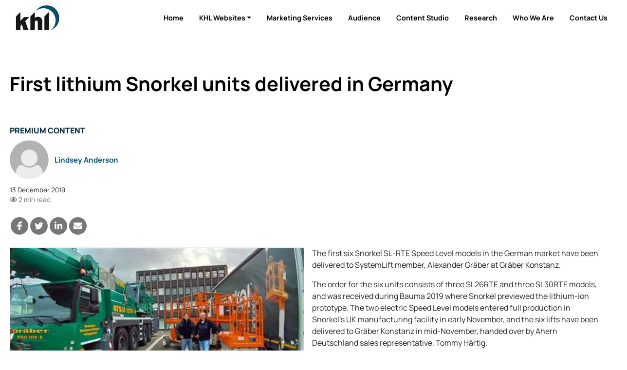

--- FILE ---
content_type: text/html; charset=utf-8
request_url: https://www.google.com/recaptcha/api2/aframe
body_size: 270
content:
<!DOCTYPE HTML><html><head><meta http-equiv="content-type" content="text/html; charset=UTF-8"></head><body><script nonce="Ij-XZvnbt0OhUvNJMwRVHQ">/** Anti-fraud and anti-abuse applications only. See google.com/recaptcha */ try{var clients={'sodar':'https://pagead2.googlesyndication.com/pagead/sodar?'};window.addEventListener("message",function(a){try{if(a.source===window.parent){var b=JSON.parse(a.data);var c=clients[b['id']];if(c){var d=document.createElement('img');d.src=c+b['params']+'&rc='+(localStorage.getItem("rc::a")?sessionStorage.getItem("rc::b"):"");window.document.body.appendChild(d);sessionStorage.setItem("rc::e",parseInt(sessionStorage.getItem("rc::e")||0)+1);localStorage.setItem("rc::h",'1768933796870');}}}catch(b){}});window.parent.postMessage("_grecaptcha_ready", "*");}catch(b){}</script></body></html>